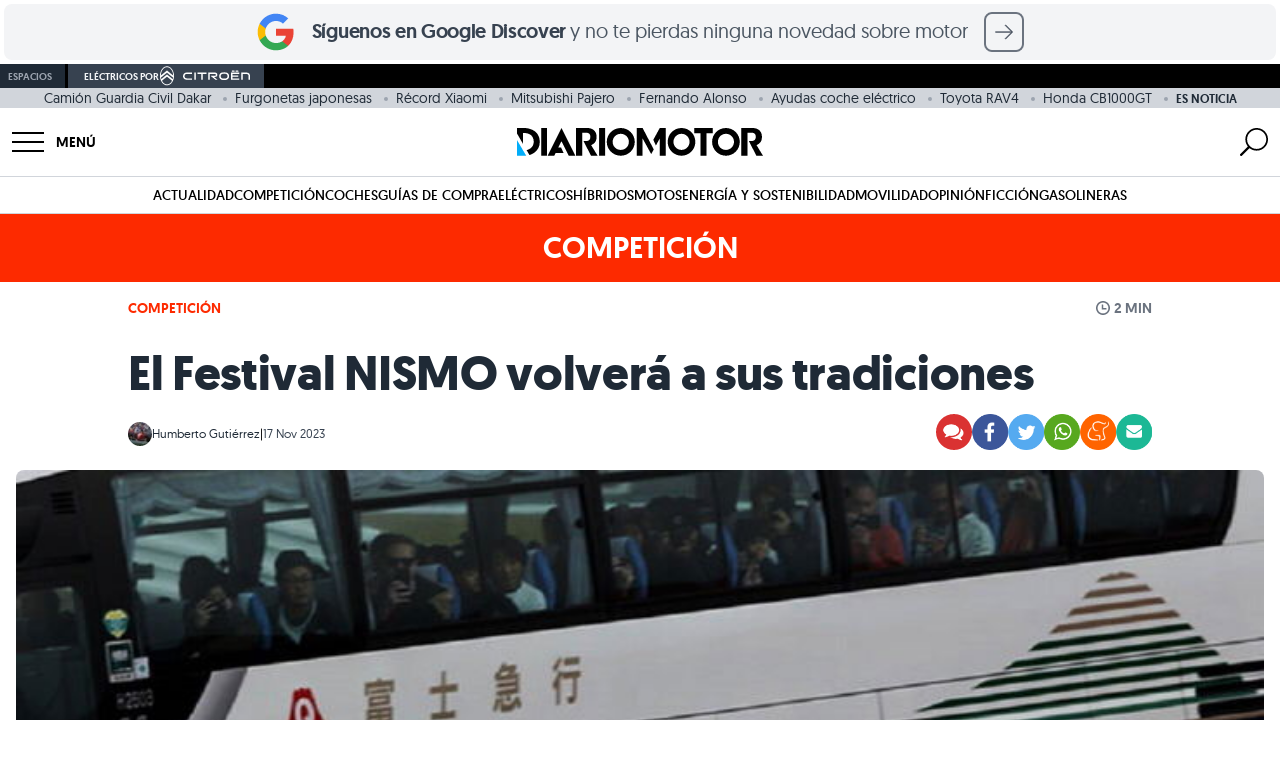

--- FILE ---
content_type: image/svg+xml
request_url: https://www.diariomotor.com/wp-content/themes/diariomotor2014/assets/images/patrocinado/citroen/citroen-logo.svg
body_size: 1545
content:
<svg width="92" height="20" viewBox="0 0 92 20" fill="none" xmlns="http://www.w3.org/2000/svg">
<path d="M42.2895 13.7915H43.7705V7.89589H47.5348V6.5233H38.5244V7.89589H42.2895V13.7915Z" fill="white"/>
<path d="M36.8231 6.5233H35.3414V13.7914H36.8231V6.5233Z" fill="white"/>
<path d="M87.6217 6.5582H82.2014V13.8151H83.6832V7.92992H87.2725C88.6707 7.92992 89.5456 8.49292 89.5456 10.2026V13.8143H91.0273V10C91.0266 8.06528 90.0082 6.5582 87.6217 6.5582Z" fill="white"/>
<path d="M76.8937 5.65704H79.0737C79.3212 5.65704 79.5364 5.4208 79.5364 5.13887C79.5364 4.84659 79.3204 4.61035 79.0737 4.61035H76.8937C76.6265 4.61035 76.4097 4.84659 76.4097 5.13887C76.4097 5.4208 76.6265 5.65704 76.8937 5.65704Z" fill="white"/>
<path d="M55.6176 10.9432C57.6684 10.8906 58.3423 10.2923 58.3423 8.76365C58.3423 7.37899 57.4375 6.5582 55.9053 6.5582H49.2303V13.8151H50.7113V7.92992H55.9155C56.5019 7.92992 56.8109 8.22048 56.8109 8.79641C56.8109 9.30251 56.6643 9.79309 55.7098 9.76119H51.9668V10.1802L56.5335 13.7919H58.6828L54.8862 10.9424H55.6176V10.9432Z" fill="white"/>
<path d="M66.4775 6.40243C66.0266 6.3826 65.5663 6.37139 65.1084 6.37139C64.3289 6.37139 63.8237 6.40243 63.819 6.40243H63.7937C62.7163 6.44036 61.7981 6.83352 61.1392 7.53878C60.5071 8.21559 60.1595 9.15277 60.1595 10.1805V10.1908C60.1595 12.3954 61.6239 13.9137 63.804 13.9689C64.2556 13.9904 64.7159 13.9999 65.1738 13.9999C65.9525 13.9999 66.4585 13.9698 66.4633 13.9689H66.4877C67.5651 13.931 68.4834 13.5378 69.1431 12.8325C69.7752 12.1575 70.1227 11.2185 70.1227 10.1908V10.1805C70.1227 8.01987 68.6575 6.50158 66.4775 6.40243ZM68.5433 10.1667C68.5385 11.566 67.7062 12.4739 66.3711 12.5351H66.3411L66.3127 12.5368C66.2315 12.5437 65.9179 12.5679 65.2408 12.5679C64.7884 12.5679 64.3541 12.5575 63.9514 12.536L63.9277 12.5351C62.5776 12.4972 61.739 11.5893 61.739 10.1658C61.739 8.75789 62.5713 7.84571 63.9112 7.7845H63.9411L63.9687 7.78363C63.9734 7.78277 64.5307 7.75259 65.2944 7.75259C65.724 7.75259 65.9076 7.76208 66.2733 7.78105L66.3309 7.78363C67.7165 7.85433 68.5433 8.73979 68.5433 10.1546V10.1667Z" fill="white"/>
<path d="M80.1329 12.4417H73.5296V10.8105H79.3203V9.49563H73.5296V7.92992H80.1329V6.5582H72.0487V13.8151H80.1329V12.4417Z" fill="white"/>
<path d="M73.107 5.65704H75.2768C75.5345 5.65704 75.7505 5.4208 75.7505 5.13887C75.7505 4.84659 75.5345 4.61035 75.2768 4.61035H73.107C72.8398 4.61035 72.623 4.84659 72.623 5.13887C72.623 5.4208 72.839 5.65704 73.107 5.65704Z" fill="white"/>
<path d="M27.587 6.5804H27.5641C26.508 6.61661 25.6071 6.98907 24.96 7.65812C24.3405 8.30044 24 9.19021 24 10.1653V10.1757C24 12.2673 25.436 13.708 27.5728 13.7615C28.1741 13.7891 29.9877 13.7916 30.7404 13.7916C31.713 13.7916 32.6415 13.7873 32.9166 13.7813V12.3932C32.5028 12.3984 29.3533 12.4035 28.982 12.4035C28.543 12.4035 28.1024 12.3941 27.706 12.3742C26.396 12.3397 25.548 11.4767 25.548 10.1757C25.548 8.87379 26.3842 7.99782 27.6784 7.9435H27.7076L27.7351 7.94178C27.7399 7.94178 28.2829 7.91332 29.034 7.91332C29.2437 7.91332 32.4783 7.91763 32.9174 7.92539V6.56143C32.6257 6.55453 32.171 6.55022 31.5641 6.55022C29.8995 6.55022 27.6098 6.57954 27.587 6.5804Z" fill="white"/>
<path d="M7.98912 0.284912C4.12351 0.284912 0.978516 4.55443 0.978516 9.80208C0.978516 15.0497 4.12351 19.3196 7.98912 19.3196C11.8547 19.3196 15 15.05 15 9.80208C15 4.55413 11.855 0.284912 7.98912 0.284912ZM2.27056 13.0962L2.26391 13.0741C2.03156 12.2882 1.96252 11.5997 1.96197 11.5927L1.96114 11.583L1.96835 11.5773L7.98912 6.70693L14.0174 11.583L14.0165 11.5927C14.0157 11.5997 13.947 12.2882 13.7146 13.0741L13.708 13.0962L13.6908 13.0822L13.6905 13.0832L7.98884 8.45756L2.27084 13.0971L2.27056 13.0962ZM7.98912 18.4212C5.98118 18.4212 4.10133 17.0609 2.93794 14.7752L2.92407 14.7458L7.98884 10.6489L13.0544 14.7464L13.0411 14.7728L13.0414 14.7731C11.8783 17.06 9.99845 18.4212 7.98912 18.4212ZM7.98912 4.47891L1.80504 9.49636L1.80587 9.46178C1.86825 7.23588 2.53951 5.15435 3.69542 3.60086C4.85577 2.04191 6.38044 1.18328 7.98912 1.18328C9.5978 1.18328 11.1225 2.04191 12.2828 3.60086C13.439 5.15435 14.11 7.23588 14.1724 9.46178L14.1732 9.49636L14.1477 9.47573L7.98912 4.47891Z" fill="white"/>
</svg>
